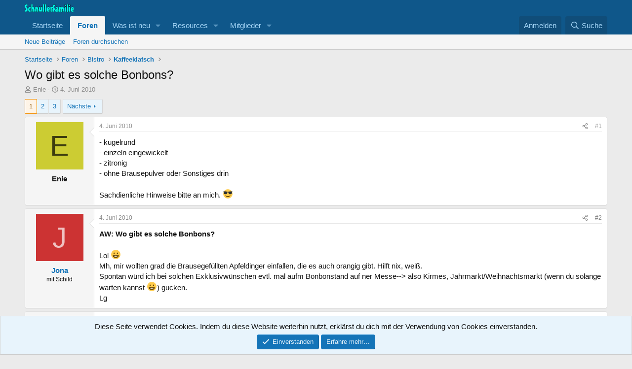

--- FILE ---
content_type: text/html; charset=utf-8
request_url: https://www.schnullerfamilie.de/threads/wo-gibt-es-solche-bonbons.184713/
body_size: 18209
content:
<!DOCTYPE html>
<html id="XF" lang="de-DE" dir="LTR"
	data-xf="2.3"
	data-app="public"
	
	
	data-template="thread_view"
	data-container-key="node-29"
	data-content-key="thread-184713"
	data-logged-in="false"
	data-cookie-prefix="sf2_"
	data-csrf="1768732950,1af358c18dd67ce91b5d38636e708d28"
	class="has-no-js template-thread_view"
	>
<head>
	
	
	

	<meta charset="utf-8" />
	<title>Wo gibt es solche Bonbons? | Schnullerfamilie</title>
	<link rel="manifest" href="/webmanifest.php">

	<meta http-equiv="X-UA-Compatible" content="IE=Edge" />
	<meta name="viewport" content="width=device-width, initial-scale=1, viewport-fit=cover">

	
		
			
				<meta name="theme-color" media="(prefers-color-scheme: light)" content="#0f578a" />
				<meta name="theme-color" media="(prefers-color-scheme: dark)" content="#0a1c29" />
			
		
	

	<meta name="apple-mobile-web-app-title" content="SF">
	
		<link rel="apple-touch-icon" href="/data/assets/logo/schnullerfamilie-192-192.png">
		

	
		
		<meta name="description" content="- kugelrund
- einzeln eingewickelt
- zitronig
- ohne Brausepulver oder Sonstiges drin

Sachdienliche Hinweise bitte an mich. :cool:" />
		<meta property="og:description" content="- kugelrund
- einzeln eingewickelt
- zitronig
- ohne Brausepulver oder Sonstiges drin

Sachdienliche Hinweise bitte an mich. :cool:" />
		<meta property="twitter:description" content="- kugelrund
- einzeln eingewickelt
- zitronig
- ohne Brausepulver oder Sonstiges drin

Sachdienliche Hinweise bitte an mich. :cool:" />
	
	
		<meta property="og:url" content="https://www.schnullerfamilie.de/threads/wo-gibt-es-solche-bonbons.184713/" />
	
		<link rel="canonical" href="https://www.schnullerfamilie.de/threads/wo-gibt-es-solche-bonbons.184713/" />
	
		<link rel="next" href="/threads/wo-gibt-es-solche-bonbons.184713/page-2" />
	

	
		
	
	
	<meta property="og:site_name" content="Schnullerfamilie" />


	
	
		
	
	
	<meta property="og:type" content="website" />


	
	
		
	
	
	
		<meta property="og:title" content="Wo gibt es solche Bonbons?" />
		<meta property="twitter:title" content="Wo gibt es solche Bonbons?" />
	


	
	
	
	

	
	
	
		
	
	

	<link rel="stylesheet" href="/css.php?css=public%3Anormalize.css%2Cpublic%3Afa.css%2Cpublic%3Avariations.less%2Cpublic%3Acore.less%2Cpublic%3Aapp.less&amp;s=1&amp;l=2&amp;d=1764193952&amp;k=f30a1e08848aed9c21c0ff13bde5e128a70cc286" />

	<link rel="stylesheet" href="/css.php?css=public%3Amessage.less%2Cpublic%3Anotices.less%2Cpublic%3Ashare_controls.less%2Cpublic%3Aextra.less&amp;s=1&amp;l=2&amp;d=1764193952&amp;k=0146e355fe380562415176929ebf828ee2f75bc2" />


	
		<script src="/js/xf/preamble.min.js?_v=e275d765"></script>
	

	
	<script src="/js/vendor/vendor-compiled.js?_v=e275d765" defer></script>
	<script src="/js/xf/core-compiled.js?_v=e275d765" defer></script>

	<script>
		window.addEventListener('DOMContentLoaded', function() {
			XF.extendObject(true, XF.config, {
				// 
				userId: 0,
				enablePush: true,
				pushAppServerKey: 'BKFDvUfPcLzgZDSl_kTXpDLDwwIEPls-hSJW9hjI8s1DnmFAxb9FNj0R4cAvQQMOQQCkUniaCHlpVGOhqZNBbiE',
				url: {
					fullBase: 'https://www.schnullerfamilie.de/',
					basePath: '/',
					css: '/css.php?css=__SENTINEL__&s=1&l=2&d=1764193952',
					js: '/js/__SENTINEL__?_v=e275d765',
					icon: '/data/local/icons/__VARIANT__.svg?v=1764194255#__NAME__',
					iconInline: '/styles/fa/__VARIANT__/__NAME__.svg?v=5.15.3',
					keepAlive: '/login/keep-alive'
				},
				cookie: {
					path: '/',
					domain: '',
					prefix: 'sf2_',
					secure: true,
					consentMode: 'simple',
					consented: ["optional","_third_party"]
				},
				cacheKey: 'f3ed7234243583f554e27d349fe769c5',
				csrf: '1768732950,1af358c18dd67ce91b5d38636e708d28',
				js: {},
				fullJs: false,
				css: {"public:message.less":true,"public:notices.less":true,"public:share_controls.less":true,"public:extra.less":true},
				time: {
					now: 1768732950,
					today: 1768690800,
					todayDow: 0,
					tomorrow: 1768777200,
					yesterday: 1768604400,
					week: 1768172400,
					month: 1767222000,
					year: 1767222000
				},
				style: {
					light: 'default',
					dark: 'alternate',
					defaultColorScheme: 'light'
				},
				borderSizeFeature: '3px',
				fontAwesomeWeight: 'r',
				enableRtnProtect: true,
				
				enableFormSubmitSticky: true,
				imageOptimization: '0',
				imageOptimizationQuality: 0.85,
				uploadMaxFilesize: 10485760,
				uploadMaxWidth: 0,
				uploadMaxHeight: 0,
				allowedVideoExtensions: ["m4v","mov","mp4","mp4v","mpeg","mpg","ogv","webm"],
				allowedAudioExtensions: ["mp3","opus","ogg","wav"],
				shortcodeToEmoji: true,
				visitorCounts: {
					conversations_unread: '0',
					alerts_unviewed: '0',
					total_unread: '0',
					title_count: true,
					icon_indicator: true
				},
				jsMt: {"xf\/action.js":"2db05564","xf\/embed.js":"2db05564","xf\/form.js":"2db05564","xf\/structure.js":"2db05564","xf\/tooltip.js":"2db05564"},
				jsState: {},
				publicMetadataLogoUrl: '',
				publicPushBadgeUrl: 'https://www.schnullerfamilie.de/styles/default/xenforo/bell.png'
			});

			XF.extendObject(XF.phrases, {
				// 
				date_x_at_time_y:     "{date} um {time}",
				day_x_at_time_y:      "{day} um {time}",
				yesterday_at_x:       "Gestern um {time}",
				x_minutes_ago:        "Vor {minutes} Minuten",
				one_minute_ago:       "vor 1 Minute",
				a_moment_ago:         "Gerade eben",
				today_at_x:           "Heute um {time}",
				in_a_moment:          "In einem Augenblick",
				in_a_minute:          "In einer Minute",
				in_x_minutes:         "In {minutes} Minuten",
				later_today_at_x:     "Später heute um {time}",
				tomorrow_at_x:        "Morgen um {time}",
				short_date_x_minutes: "{minutes}m",
				short_date_x_hours:   "{hours}h",
				short_date_x_days:    "{days}d",

				day0: "Sonntag",
				day1: "Montag",
				day2: "Dienstag",
				day3: "Mittwoch",
				day4: "Donnerstag",
				day5: "Freitag",
				day6: "Samstag",

				dayShort0: "So",
				dayShort1: "Mo",
				dayShort2: "Di",
				dayShort3: "Mi",
				dayShort4: "Do",
				dayShort5: "Fr",
				dayShort6: "Sa",

				month0: "Januar",
				month1: "Februar",
				month2: "März",
				month3: "April",
				month4: "Mai",
				month5: "Juni",
				month6: "Juli",
				month7: "August",
				month8: "September",
				month9: "Oktober",
				month10: "November",
				month11: "Dezember",

				active_user_changed_reload_page: "Der aktive Benutzer hat sich geändert. Lade die Seite für die neueste Version neu.",
				server_did_not_respond_in_time_try_again: "Der Server hat nicht rechtzeitig geantwortet. Bitte versuche es erneut.",
				oops_we_ran_into_some_problems: "Oops! Wir sind auf einige Probleme gestoßen.",
				oops_we_ran_into_some_problems_more_details_console: "Oops! Wir sind auf einige Probleme gestoßen. Bitte versuche es später noch einmal. Weitere Fehlerdetails findest du in der Browserkonsole.",
				file_too_large_to_upload: "Die Datei ist zu groß, um hochgeladen zu werden.",
				uploaded_file_is_too_large_for_server_to_process: "Die hochgeladene Datei ist zu groß, als dass der Server sie verarbeiten könnte.",
				files_being_uploaded_are_you_sure: "Die Dateien werden noch immer hochgeladen. Bist du sicher, dass du dieses Formular abschicken möchtest?",
				attach: "Dateien anhängen",
				rich_text_box: "Rich-Text-Box",
				close: "Schließen",
				link_copied_to_clipboard: "Link in die Zwischenablage kopiert.",
				text_copied_to_clipboard: "Text, der in die Zwischenablage kopiert wird.",
				loading: "Laden…",
				you_have_exceeded_maximum_number_of_selectable_items: "You have exceeded the maximum number of selectable items.",

				processing: "Verarbeitung",
				'processing...': "Verarbeitung…",

				showing_x_of_y_items: "Anzeigen von {count} von {total} Artikeln",
				showing_all_items: "Alle Artikel anzeigen",
				no_items_to_display: "Keine anzuzeigenden Artikel",

				number_button_up: "Increase",
				number_button_down: "Decrease",

				push_enable_notification_title: "Push notifications enabled successfully at Schnullerfamilie",
				push_enable_notification_body: "Thank you for enabling push notifications!",

				pull_down_to_refresh: "Pull down to refresh",
				release_to_refresh: "Release to refresh",
				refreshing: "Refreshing…"
			});
		});
	</script>

	


	

		<!-- Matomo -->
<script>
  var _paq = window._paq = window._paq || [];
  /* tracker methods like "setCustomDimension" should be called before "trackPageView" */
  _paq.push(['trackPageView']);
  _paq.push(['enableLinkTracking']);
  (function() {
    var u="//www.mo.schnullerfamilie.de/matomo/";
    _paq.push(['setTrackerUrl', u+'matomo.php']);
    _paq.push(['setSiteId', '1']);
    var d=document, g=d.createElement('script'), s=d.getElementsByTagName('script')[0];
    g.async=true; g.src=u+'matomo.js'; s.parentNode.insertBefore(g,s);
  })();
</script>
<!-- End Matomo Code -->

	<script async src="https://www.googletagmanager.com/gtag/js?id=UA-450157-1"></script>
	<script>
		window.dataLayer = window.dataLayer || [];
		function gtag(){dataLayer.push(arguments);}
		gtag('js', new Date());
		gtag('config', 'UA-450157-1', {
			// 
			
			
				'anonymize_ip': true,
			
		});
	</script>


</head>
<body data-template="thread_view">

<div class="p-pageWrapper" id="top">

	

	<header class="p-header" id="header">
		<div class="p-header-inner">
			<div class="p-header-content">
				<div class="p-header-logo p-header-logo--image">
					<a href="https://www.schnullerfamilie.de/">
						

	

	
		
		

		
	
		
		

		
	

	

	<picture data-variations="{&quot;default&quot;:{&quot;1&quot;:&quot;\/data\/assets\/logo\/schnullerfamilie-elternforum-LOGO-WEISS-220.png&quot;,&quot;2&quot;:&quot;\/data\/assets\/logo\/schnullerfamilie-elternforum-LOGO-WEISS-440.png&quot;},&quot;alternate&quot;:{&quot;1&quot;:&quot;\/data\/assets\/logo\/schnullerfamilie-elternforum-LOGO-WEISS-220.png&quot;,&quot;2&quot;:&quot;\/data\/assets\/logo\/schnullerfamilie-elternforum-LOGO-WEISS-440.png&quot;}}">
		
		
		

		
			
			
			

			
		

		<img src="/data/assets/logo/schnullerfamilie-elternforum-LOGO-WEISS-220.png" srcset="/data/assets/logo/schnullerfamilie-elternforum-LOGO-WEISS-440.png 2x" width="100" height="36" alt="Schnullerfamilie" />
	</picture>


					</a>
				</div>

				
			</div>
		</div>
	</header>

	
	

	
		<div class="p-navSticky p-navSticky--primary" data-xf-init="sticky-header">
			
		<nav class="p-nav">
			<div class="p-nav-inner">
				<button type="button" class="button button--plain p-nav-menuTrigger" data-xf-click="off-canvas" data-menu=".js-headerOffCanvasMenu" tabindex="0" aria-label="Menü"><span class="button-text">
					<i aria-hidden="true"></i>
				</span></button>

				<div class="p-nav-smallLogo">
					<a href="https://www.schnullerfamilie.de/">
						

	

	
		
		

		
	
		
		

		
	

	

	<picture data-variations="{&quot;default&quot;:{&quot;1&quot;:&quot;\/data\/assets\/logo\/schnullerfamilie-elternforum-LOGO-WEISS-220.png&quot;,&quot;2&quot;:null},&quot;alternate&quot;:{&quot;1&quot;:&quot;\/data\/assets\/logo\/schnullerfamilie-elternforum-LOGO-WEISS-220.png&quot;,&quot;2&quot;:null}}">
		
		
		

		
			
			
			

			
		

		<img src="/data/assets/logo/schnullerfamilie-elternforum-LOGO-WEISS-220.png"  width="100" height="36" alt="Schnullerfamilie" />
	</picture>


					</a>
				</div>

				<div class="p-nav-scroller hScroller" data-xf-init="h-scroller" data-auto-scroll=".p-navEl.is-selected">
					<div class="hScroller-scroll">
						<ul class="p-nav-list js-offCanvasNavSource">
							
								<li>
									
	<div class="p-navEl " >
	

		
	
	<a href="https://www.schnullerfamilie.de/"
	class="p-navEl-link "
	
	data-xf-key="1"
	data-nav-id="home">Startseite</a>


		

		
	
	</div>

								</li>
							
								<li>
									
	<div class="p-navEl is-selected" data-has-children="true">
	

		
	
	<a href="/"
	class="p-navEl-link p-navEl-link--splitMenu "
	
	
	data-nav-id="forums">Foren</a>


		<a data-xf-key="2"
			data-xf-click="menu"
			data-menu-pos-ref="< .p-navEl"
			class="p-navEl-splitTrigger"
			role="button"
			tabindex="0"
			aria-label="Toggle erweitert"
			aria-expanded="false"
			aria-haspopup="true"></a>

		
	
		<div class="menu menu--structural" data-menu="menu" aria-hidden="true">
			<div class="menu-content">
				
					
	
	
	<a href="/whats-new/posts/"
	class="menu-linkRow u-indentDepth0 js-offCanvasCopy "
	
	
	data-nav-id="newPosts">Neue Beiträge</a>

	

				
					
	
	
	<a href="/search/?type=post"
	class="menu-linkRow u-indentDepth0 js-offCanvasCopy "
	
	
	data-nav-id="searchForums">Foren durchsuchen</a>

	

				
			</div>
		</div>
	
	</div>

								</li>
							
								<li>
									
	<div class="p-navEl " data-has-children="true">
	

		
	
	<a href="/whats-new/"
	class="p-navEl-link p-navEl-link--splitMenu "
	
	
	data-nav-id="whatsNew">Was ist neu</a>


		<a data-xf-key="3"
			data-xf-click="menu"
			data-menu-pos-ref="< .p-navEl"
			class="p-navEl-splitTrigger"
			role="button"
			tabindex="0"
			aria-label="Toggle erweitert"
			aria-expanded="false"
			aria-haspopup="true"></a>

		
	
		<div class="menu menu--structural" data-menu="menu" aria-hidden="true">
			<div class="menu-content">
				
					
	
	
	<a href="/featured/"
	class="menu-linkRow u-indentDepth0 js-offCanvasCopy "
	
	
	data-nav-id="featured">Featured content</a>

	

				
					
	
	
	<a href="/whats-new/posts/"
	class="menu-linkRow u-indentDepth0 js-offCanvasCopy "
	 rel="nofollow"
	
	data-nav-id="whatsNewPosts">Neue Beiträge</a>

	

				
					
	
	
	<a href="/whats-new/resources/"
	class="menu-linkRow u-indentDepth0 js-offCanvasCopy "
	 rel="nofollow"
	
	data-nav-id="xfrmNewResources">New resources</a>

	

				
			</div>
		</div>
	
	</div>

								</li>
							
								<li>
									
	<div class="p-navEl " data-has-children="true">
	

		
	
	<a href="/resources/"
	class="p-navEl-link p-navEl-link--splitMenu "
	
	
	data-nav-id="xfrm">Resources</a>


		<a data-xf-key="4"
			data-xf-click="menu"
			data-menu-pos-ref="< .p-navEl"
			class="p-navEl-splitTrigger"
			role="button"
			tabindex="0"
			aria-label="Toggle erweitert"
			aria-expanded="false"
			aria-haspopup="true"></a>

		
	
		<div class="menu menu--structural" data-menu="menu" aria-hidden="true">
			<div class="menu-content">
				
					
	
	
	<a href="/resources/latest-reviews"
	class="menu-linkRow u-indentDepth0 js-offCanvasCopy "
	
	
	data-nav-id="xfrmLatestReviews">Latest reviews</a>

	

				
					
	
	
	<a href="/search/?type=resource"
	class="menu-linkRow u-indentDepth0 js-offCanvasCopy "
	
	
	data-nav-id="xfrmSearchResources">Search resources</a>

	

				
			</div>
		</div>
	
	</div>

								</li>
							
								<li>
									
	<div class="p-navEl " data-has-children="true">
	

		
	
	<a href="/members/"
	class="p-navEl-link p-navEl-link--splitMenu "
	
	
	data-nav-id="members">Mitglieder</a>


		<a data-xf-key="5"
			data-xf-click="menu"
			data-menu-pos-ref="< .p-navEl"
			class="p-navEl-splitTrigger"
			role="button"
			tabindex="0"
			aria-label="Toggle erweitert"
			aria-expanded="false"
			aria-haspopup="true"></a>

		
	
		<div class="menu menu--structural" data-menu="menu" aria-hidden="true">
			<div class="menu-content">
				
					
	
	
	<a href="/online/"
	class="menu-linkRow u-indentDepth0 js-offCanvasCopy "
	
	
	data-nav-id="currentVisitors">Aktuelle Besucher</a>

	

				
			</div>
		</div>
	
	</div>

								</li>
							
						</ul>
					</div>
				</div>

				<div class="p-nav-opposite">
					<div class="p-navgroup p-account p-navgroup--guest">
						
							<a href="/login/" class="p-navgroup-link p-navgroup-link--textual p-navgroup-link--logIn"
								data-xf-click="overlay" data-follow-redirects="on">
								<span class="p-navgroup-linkText">Anmelden</span>
							</a>
							
						
					</div>

					<div class="p-navgroup p-discovery">
						<a href="/whats-new/"
							class="p-navgroup-link p-navgroup-link--iconic p-navgroup-link--whatsnew"
							aria-label="Was ist neu"
							title="Was ist neu">
							<i aria-hidden="true"></i>
							<span class="p-navgroup-linkText">Was ist neu</span>
						</a>

						
							<a href="/search/"
								class="p-navgroup-link p-navgroup-link--iconic p-navgroup-link--search"
								data-xf-click="menu"
								data-xf-key="/"
								aria-label="Suche"
								aria-expanded="false"
								aria-haspopup="true"
								title="Suche">
								<i aria-hidden="true"></i>
								<span class="p-navgroup-linkText">Suche</span>
							</a>
							<div class="menu menu--structural menu--wide" data-menu="menu" aria-hidden="true">
								<form action="/search/search" method="post"
									class="menu-content"
									data-xf-init="quick-search">

									<h3 class="menu-header">Suche</h3>
									
									<div class="menu-row">
										
											<div class="inputGroup inputGroup--joined">
												<input type="text" class="input" name="keywords" data-acurl="/search/auto-complete" placeholder="Suche…" aria-label="Suche" data-menu-autofocus="true" />
												
			<select name="constraints" class="js-quickSearch-constraint input" aria-label="Suchen in">
				<option value="">Überall</option>
<option value="{&quot;search_type&quot;:&quot;post&quot;}">Themen</option>
<option value="{&quot;search_type&quot;:&quot;post&quot;,&quot;c&quot;:{&quot;nodes&quot;:[29],&quot;child_nodes&quot;:1}}">Dieses Forum</option>
<option value="{&quot;search_type&quot;:&quot;post&quot;,&quot;c&quot;:{&quot;thread&quot;:184713}}">Dieses Thema</option>

			</select>
		
											</div>
										
									</div>

									
									<div class="menu-row">
										<label class="iconic"><input type="checkbox"  name="c[title_only]" value="1" /><i aria-hidden="true"></i><span class="iconic-label">Nur Titel durchsuchen

													
													<span tabindex="0" role="button"
														data-xf-init="tooltip" data-trigger="hover focus click" title="Tags will also be searched in content where tags are supported">

														<i class="fa--xf far fa-question-circle  u-muted u-smaller"><svg xmlns="http://www.w3.org/2000/svg" role="img" ><title>Anmerkung</title><use href="/data/local/icons/regular.svg?v=1764194255#question-circle"></use></svg></i>
													</span></span></label>

									</div>
									
									<div class="menu-row">
										<div class="inputGroup">
											<span class="inputGroup-text" id="ctrl_search_menu_by_member">Von:</span>
											<input type="text" class="input" name="c[users]" data-xf-init="auto-complete" placeholder="Mitglied" aria-labelledby="ctrl_search_menu_by_member" />
										</div>
									</div>
									<div class="menu-footer">
									<span class="menu-footer-controls">
										<button type="submit" class="button button--icon button--icon--search button--primary"><i class="fa--xf far fa-search "><svg xmlns="http://www.w3.org/2000/svg" role="img" aria-hidden="true" ><use href="/data/local/icons/regular.svg?v=1764194255#search"></use></svg></i><span class="button-text">Suche</span></button>
										<button type="submit" class="button " name="from_search_menu"><span class="button-text">Erweiterte Suche…</span></button>
									</span>
									</div>

									<input type="hidden" name="_xfToken" value="1768732950,1af358c18dd67ce91b5d38636e708d28" />
								</form>
							</div>
						
					</div>
				</div>
			</div>
		</nav>
	
		</div>
		
		
			<div class="p-sectionLinks">
				<div class="p-sectionLinks-inner hScroller" data-xf-init="h-scroller">
					<div class="hScroller-scroll">
						<ul class="p-sectionLinks-list">
							
								<li>
									
	<div class="p-navEl " >
	

		
	
	<a href="/whats-new/posts/"
	class="p-navEl-link "
	
	data-xf-key="alt+1"
	data-nav-id="newPosts">Neue Beiträge</a>


		

		
	
	</div>

								</li>
							
								<li>
									
	<div class="p-navEl " >
	

		
	
	<a href="/search/?type=post"
	class="p-navEl-link "
	
	data-xf-key="alt+2"
	data-nav-id="searchForums">Foren durchsuchen</a>


		

		
	
	</div>

								</li>
							
						</ul>
					</div>
				</div>
			</div>
			
	
		

	<div class="offCanvasMenu offCanvasMenu--nav js-headerOffCanvasMenu" data-menu="menu" aria-hidden="true" data-ocm-builder="navigation">
		<div class="offCanvasMenu-backdrop" data-menu-close="true"></div>
		<div class="offCanvasMenu-content">
			<div class="offCanvasMenu-header">
				Menü
				<a class="offCanvasMenu-closer" data-menu-close="true" role="button" tabindex="0" aria-label="Schließen"></a>
			</div>
			
				<div class="p-offCanvasRegisterLink">
					<div class="offCanvasMenu-linkHolder">
						<a href="/login/" class="offCanvasMenu-link" data-xf-click="overlay" data-menu-close="true">
							Anmelden
						</a>
					</div>
					<hr class="offCanvasMenu-separator" />
					
				</div>
			
			<div class="js-offCanvasNavTarget"></div>
			<div class="offCanvasMenu-installBanner js-installPromptContainer" style="display: none;" data-xf-init="install-prompt">
				<div class="offCanvasMenu-installBanner-header">Install the app</div>
				<button type="button" class="button js-installPromptButton"><span class="button-text">Installieren</span></button>
				<template class="js-installTemplateIOS">
					<div class="js-installTemplateContent">
						<div class="overlay-title">How to install the app on iOS</div>
						<div class="block-body">
							<div class="block-row">
								<p>
									Follow along with the video below to see how to install our site as a web app on your home screen.
								</p>
								<p style="text-align: center">
									<video src="/styles/default/xenforo/add_to_home.mp4"
										width="280" height="480" autoplay loop muted playsinline></video>
								</p>
								<p>
									<small><strong>Anmerkung:</strong> This feature may not be available in some browsers.</small>
								</p>
							</div>
						</div>
					</div>
				</template>
			</div>
		</div>
	</div>

	<div class="p-body">
		<div class="p-body-inner">
			<!--XF:EXTRA_OUTPUT-->

			

			

			
			
	
		<ul class="p-breadcrumbs "
			itemscope itemtype="https://schema.org/BreadcrumbList">
			
				

				
				

				
					
					
	<li itemprop="itemListElement" itemscope itemtype="https://schema.org/ListItem">
		<a href="https://www.schnullerfamilie.de/" itemprop="item">
			<span itemprop="name">Startseite</span>
		</a>
		<meta itemprop="position" content="1" />
	</li>

				

				
					
					
	<li itemprop="itemListElement" itemscope itemtype="https://schema.org/ListItem">
		<a href="/" itemprop="item">
			<span itemprop="name">Foren</span>
		</a>
		<meta itemprop="position" content="2" />
	</li>

				
				
					
					
	<li itemprop="itemListElement" itemscope itemtype="https://schema.org/ListItem">
		<a href="/categories/bistro.157/" itemprop="item">
			<span itemprop="name">Bistro</span>
		</a>
		<meta itemprop="position" content="3" />
	</li>

				
					
					
	<li itemprop="itemListElement" itemscope itemtype="https://schema.org/ListItem">
		<a href="/forums/kaffeeklatsch.29/" itemprop="item">
			<span itemprop="name">Kaffeeklatsch</span>
		</a>
		<meta itemprop="position" content="4" />
	</li>

				
			
		</ul>
	

			

			
	<noscript class="js-jsWarning"><div class="blockMessage blockMessage--important blockMessage--iconic u-noJsOnly">JavaScript ist deaktiviert. Für eine bessere Darstellung aktiviere bitte JavaScript in deinem Browser, bevor du fortfährst.</div></noscript>

			
	<div class="blockMessage blockMessage--important blockMessage--iconic js-browserWarning" style="display: none">Du verwendest einen veralteten Browser. Es ist möglich, dass diese oder andere Websites nicht korrekt angezeigt werden.<br />Du solltest ein Upgrade durchführen oder ein <a href="https://www.google.com/chrome/browser/" target="_blank">alternativer Browser</a> verwenden.</div>


			
				<div class="p-body-header">
					
						
							<div class="p-title ">
								
									
										<h1 class="p-title-value">Wo gibt es solche Bonbons?</h1>
									
									
								
							</div>
						

						
							<div class="p-description">
	<ul class="listInline listInline--bullet">
		<li>
			<i class="fa--xf far fa-user "><svg xmlns="http://www.w3.org/2000/svg" role="img" ><title>Themenstarter</title><use href="/data/local/icons/regular.svg?v=1764194255#user"></use></svg></i>
			<span class="u-srOnly">Themenstarter</span>

			<span class="username  u-concealed" dir="auto" data-user-id="0">Enie</span>
		</li>
		<li>
			<i class="fa--xf far fa-clock "><svg xmlns="http://www.w3.org/2000/svg" role="img" ><title>Beginndatum</title><use href="/data/local/icons/regular.svg?v=1764194255#clock"></use></svg></i>
			<span class="u-srOnly">Beginndatum</span>

			<a href="/threads/wo-gibt-es-solche-bonbons.184713/" class="u-concealed"><time  class="u-dt" dir="auto" datetime="2010-06-04T15:51:56+0200" data-timestamp="1275659516" data-date="4. Juni 2010" data-time="15:51" data-short="Jun &#039;10" title="4. Juni 2010 um 15:51">4. Juni 2010</time></a>
		</li>
		
		
	</ul>
</div>
						
					
				</div>
			

			<div class="p-body-main  ">
				
				<div class="p-body-contentCol"></div>
				

				

				<div class="p-body-content">
					
					<div class="p-body-pageContent">










	
	
	
		
	
	
	


	
	
	
		
	
	
	


	
	
		
	
	
	


	
	



	












	

	
		
	



















<div class="block block--messages" data-xf-init="" data-type="post" data-href="/inline-mod/" data-search-target="*">

	<span class="u-anchorTarget" id="posts"></span>

	
		
	

	

	<div class="block-outer"><div class="block-outer-main"><nav class="pageNavWrapper pageNavWrapper--mixed ">



<div class="pageNav  ">
	

	<ul class="pageNav-main">
		

	
		<li class="pageNav-page pageNav-page--current "><a href="/threads/wo-gibt-es-solche-bonbons.184713/">1</a></li>
	


		

		
			

	
		<li class="pageNav-page pageNav-page--later"><a href="/threads/wo-gibt-es-solche-bonbons.184713/page-2">2</a></li>
	

		

		

		

	
		<li class="pageNav-page "><a href="/threads/wo-gibt-es-solche-bonbons.184713/page-3">3</a></li>
	

	</ul>

	
		<a href="/threads/wo-gibt-es-solche-bonbons.184713/page-2" class="pageNav-jump pageNav-jump--next">Nächste</a>
	
</div>

<div class="pageNavSimple">
	

	<a class="pageNavSimple-el pageNavSimple-el--current"
		data-xf-init="tooltip" title="Gehe zur Seite"
		data-xf-click="menu" role="button" tabindex="0" aria-expanded="false" aria-haspopup="true">
		1 von 3
	</a>
	

	<div class="menu menu--pageJump" data-menu="menu" aria-hidden="true">
		<div class="menu-content">
			<h4 class="menu-header">Gehe zur Seite</h4>
			<div class="menu-row" data-xf-init="page-jump" data-page-url="/threads/wo-gibt-es-solche-bonbons.184713/page-%page%">
				<div class="inputGroup inputGroup--numbers">
					<div class="inputGroup inputGroup--numbers inputNumber" data-xf-init="number-box"><input type="number" pattern="\d*" class="input input--number js-numberBoxTextInput input input--numberNarrow js-pageJumpPage" value="1"  min="1" max="3" step="1" required="required" data-menu-autofocus="true" /></div>
					<span class="inputGroup-text"><button type="button" class="button js-pageJumpGo"><span class="button-text">Weiter</span></button></span>
				</div>
			</div>
		</div>
	</div>


	
		<a href="/threads/wo-gibt-es-solche-bonbons.184713/page-2" class="pageNavSimple-el pageNavSimple-el--next">
			Nächste <i aria-hidden="true"></i>
		</a>
		<a href="/threads/wo-gibt-es-solche-bonbons.184713/page-3"
			class="pageNavSimple-el pageNavSimple-el--last"
			data-xf-init="tooltip" title="Letzte">
			<i aria-hidden="true"></i> <span class="u-srOnly">Letzte</span>
		</a>
	
</div>

</nav>



</div></div>

	

	
		
	<div class="block-outer js-threadStatusField"></div>

	

	<div class="block-container lbContainer"
		data-xf-init="lightbox select-to-quote"
		data-message-selector=".js-post"
		data-lb-id="thread-184713"
		data-lb-universal="1">

		<div class="block-body js-replyNewMessageContainer">
			
				

					

					
						

	
	

	

	
	<article class="message message--post js-post js-inlineModContainer  "
		data-author="Enie"
		data-content="post-2415906"
		id="js-post-2415906"
		>

		

		<span class="u-anchorTarget" id="post-2415906"></span>

		
			<div class="message-inner">
				
					<div class="message-cell message-cell--user">
						

	<section class="message-user"
		
		
		>

		

		<div class="message-avatar ">
			<div class="message-avatar-wrapper">
				<span class="avatar avatar--m avatar--default avatar--default--dynamic" data-user-id="0" style="background-color: #cccc33; color: #3d3d0f" title="Enie">
			<span class="avatar-u0-m" role="img" aria-label="Enie">E</span> 
		</span>
				
			</div>
		</div>
		<div class="message-userDetails">
			<h4 class="message-name"><span class="username " dir="auto" data-user-id="0">Enie</span></h4>
			
			
		</div>
		
		<span class="message-userArrow"></span>
	</section>

					</div>
				

				
					<div class="message-cell message-cell--main">
					
						<div class="message-main js-quickEditTarget">

							
								

	

	<header class="message-attribution message-attribution--split">
		<ul class="message-attribution-main listInline ">
			
			
			<li class="u-concealed">
				<a href="/threads/wo-gibt-es-solche-bonbons.184713/post-2415906" rel="nofollow" >
					<time  class="u-dt" dir="auto" datetime="2010-06-04T15:51:56+0200" data-timestamp="1275659516" data-date="4. Juni 2010" data-time="15:51" data-short="Jun &#039;10" title="4. Juni 2010 um 15:51">4. Juni 2010</time>
				</a>
			</li>
			
		</ul>

		<ul class="message-attribution-opposite message-attribution-opposite--list ">
			
			<li>
				<a href="/threads/wo-gibt-es-solche-bonbons.184713/post-2415906"
					class="message-attribution-gadget"
					data-xf-init="share-tooltip"
					data-href="/posts/2415906/share"
					aria-label="Teilen"
					rel="nofollow">
					<i class="fa--xf far fa-share-alt "><svg xmlns="http://www.w3.org/2000/svg" role="img" aria-hidden="true" ><use href="/data/local/icons/regular.svg?v=1764194255#share-alt"></use></svg></i>
				</a>
			</li>
			
				<li class="u-hidden js-embedCopy">
					
	<a href="javascript:"
		data-xf-init="copy-to-clipboard"
		data-copy-text="&lt;div class=&quot;js-xf-embed&quot; data-url=&quot;https://www.schnullerfamilie.de&quot; data-content=&quot;post-2415906&quot;&gt;&lt;/div&gt;&lt;script defer src=&quot;https://www.schnullerfamilie.de/js/xf/external_embed.js?_v=e275d765&quot;&gt;&lt;/script&gt;"
		data-success="Embed code HTML copied to clipboard."
		class="">
		<i class="fa--xf far fa-code "><svg xmlns="http://www.w3.org/2000/svg" role="img" aria-hidden="true" ><use href="/data/local/icons/regular.svg?v=1764194255#code"></use></svg></i>
	</a>

				</li>
			
			
			
				<li>
					<a href="/threads/wo-gibt-es-solche-bonbons.184713/post-2415906" rel="nofollow">
						#1
					</a>
				</li>
			
		</ul>
	</header>

							

							<div class="message-content js-messageContent">
							

								
									
	
	
	

								

								
									
	

	<div class="message-userContent lbContainer js-lbContainer "
		data-lb-id="post-2415906"
		data-lb-caption-desc="Enie &middot; 4. Juni 2010 um 15:51">

		
			

	
		
	

		

		<article class="message-body js-selectToQuote">
			
				
			

			<div >
				
					<div class="bbWrapper">- kugelrund<br />
- einzeln eingewickelt<br />
- zitronig<br />
- ohne Brausepulver oder Sonstiges drin<br />
<br />
Sachdienliche Hinweise bitte an mich. <img src="[data-uri]" class="smilie smilie--sprite smilie--sprite172" alt=":cool:" title="Cool    :cool:" loading="lazy" data-shortname=":cool:" /></div>
				
			</div>

			<div class="js-selectToQuoteEnd">&nbsp;</div>
			
				
			
		</article>

		
			

	
		
	

		

		
	</div>

								

								
									
	

	

								

								
									
	

								

							
							</div>

							
								
	

	<footer class="message-footer">
		

		

		<div class="reactionsBar js-reactionsList ">
			
		</div>

		<div class="js-historyTarget message-historyTarget toggleTarget" data-href="trigger-href"></div>
	</footer>

							
						</div>

					
					</div>
				
			</div>
		
	</article>

	
	

					

					

				

					

					
						

	
	

	

	
	<article class="message message--post js-post js-inlineModContainer  "
		data-author="Jona"
		data-content="post-2415918"
		id="js-post-2415918"
		itemscope itemtype="https://schema.org/Comment" itemid="https://www.schnullerfamilie.de/posts/2415918/">

		
			<meta itemprop="parentItem" itemscope itemid="https://www.schnullerfamilie.de/threads/wo-gibt-es-solche-bonbons.184713/" />
		

		<span class="u-anchorTarget" id="post-2415918"></span>

		
			<div class="message-inner">
				
					<div class="message-cell message-cell--user">
						

	<section class="message-user"
		itemprop="author"
		itemscope itemtype="https://schema.org/Person"
		itemid="https://www.schnullerfamilie.de/members/jona.11680/">

		
			<meta itemprop="url" content="https://www.schnullerfamilie.de/members/jona.11680/" />
		

		<div class="message-avatar ">
			<div class="message-avatar-wrapper">
				<a href="/members/jona.11680/" class="avatar avatar--m avatar--default avatar--default--dynamic" data-user-id="11680" data-xf-init="member-tooltip" style="background-color: #cc3333; color: #f0c2c2">
			<span class="avatar-u11680-m" role="img" aria-label="Jona">J</span> 
		</a>
				
			</div>
		</div>
		<div class="message-userDetails">
			<h4 class="message-name"><a href="/members/jona.11680/" class="username " dir="auto" data-user-id="11680" data-xf-init="member-tooltip"><span itemprop="name">Jona</span></a></h4>
			<h5 class="userTitle message-userTitle" dir="auto" itemprop="jobTitle">mit Schild</h5>
			
		</div>
		
			
			
		
		<span class="message-userArrow"></span>
	</section>

					</div>
				

				
					<div class="message-cell message-cell--main">
					
						<div class="message-main js-quickEditTarget">

							
								

	

	<header class="message-attribution message-attribution--split">
		<ul class="message-attribution-main listInline ">
			
			
			<li class="u-concealed">
				<a href="/threads/wo-gibt-es-solche-bonbons.184713/post-2415918" rel="nofollow" itemprop="url">
					<time  class="u-dt" dir="auto" datetime="2010-06-04T16:37:07+0200" data-timestamp="1275662227" data-date="4. Juni 2010" data-time="16:37" data-short="Jun &#039;10" title="4. Juni 2010 um 16:37" itemprop="datePublished">4. Juni 2010</time>
				</a>
			</li>
			
		</ul>

		<ul class="message-attribution-opposite message-attribution-opposite--list ">
			
			<li>
				<a href="/threads/wo-gibt-es-solche-bonbons.184713/post-2415918"
					class="message-attribution-gadget"
					data-xf-init="share-tooltip"
					data-href="/posts/2415918/share"
					aria-label="Teilen"
					rel="nofollow">
					<i class="fa--xf far fa-share-alt "><svg xmlns="http://www.w3.org/2000/svg" role="img" aria-hidden="true" ><use href="/data/local/icons/regular.svg?v=1764194255#share-alt"></use></svg></i>
				</a>
			</li>
			
				<li class="u-hidden js-embedCopy">
					
	<a href="javascript:"
		data-xf-init="copy-to-clipboard"
		data-copy-text="&lt;div class=&quot;js-xf-embed&quot; data-url=&quot;https://www.schnullerfamilie.de&quot; data-content=&quot;post-2415918&quot;&gt;&lt;/div&gt;&lt;script defer src=&quot;https://www.schnullerfamilie.de/js/xf/external_embed.js?_v=e275d765&quot;&gt;&lt;/script&gt;"
		data-success="Embed code HTML copied to clipboard."
		class="">
		<i class="fa--xf far fa-code "><svg xmlns="http://www.w3.org/2000/svg" role="img" aria-hidden="true" ><use href="/data/local/icons/regular.svg?v=1764194255#code"></use></svg></i>
	</a>

				</li>
			
			
			
				<li>
					<a href="/threads/wo-gibt-es-solche-bonbons.184713/post-2415918" rel="nofollow">
						#2
					</a>
				</li>
			
		</ul>
	</header>

							

							<div class="message-content js-messageContent">
							

								
									
	
	
	

								

								
									
	

	<div class="message-userContent lbContainer js-lbContainer "
		data-lb-id="post-2415918"
		data-lb-caption-desc="Jona &middot; 4. Juni 2010 um 16:37">

		

		<article class="message-body js-selectToQuote">
			
				
			

			<div itemprop="text">
				
					<div class="bbWrapper"><b>AW: Wo gibt es solche Bonbons?</b><br />
<br />
Lol <img src="[data-uri]" class="smilie smilie--sprite smilie--sprite192" alt=":D" title="Smile Happy    :D" loading="lazy" data-shortname=":D" /><br />
Mh, mir wollten grad die Brausegefüllten Apfeldinger einfallen, die es auch orangig gibt. Hilft nix, weiß.<br />
Spontan würd ich bei solchen Exklusivwünschen evtl. mal aufm Bonbonstand auf ner Messe--&gt; also Kirmes, Jahrmarkt/Weihnachtsmarkt (wenn du solange warten kannst <img src="[data-uri]" class="smilie smilie--sprite smilie--sprite192" alt=":D" title="Smile Happy    :D" loading="lazy" data-shortname=":D" />) gucken.<br />
Lg</div>
				
			</div>

			<div class="js-selectToQuoteEnd">&nbsp;</div>
			
				
			
		</article>

		

		
	</div>

								

								
									
	

	

								

								
									
	

								

							
							</div>

							
								
	

	<footer class="message-footer">
		
			<div class="message-microdata" itemprop="interactionStatistic" itemtype="https://schema.org/InteractionCounter" itemscope>
				<meta itemprop="userInteractionCount" content="0" />
				<meta itemprop="interactionType" content="https://schema.org/LikeAction" />
			</div>
		

		

		<div class="reactionsBar js-reactionsList ">
			
		</div>

		<div class="js-historyTarget message-historyTarget toggleTarget" data-href="trigger-href"></div>
	</footer>

							
						</div>

					
					</div>
				
			</div>
		
	</article>

	
	

					

					

				

					

					
						

	
	

	

	
	<article class="message message--post js-post js-inlineModContainer  "
		data-author="kieselchen"
		data-content="post-2415933"
		id="js-post-2415933"
		itemscope itemtype="https://schema.org/Comment" itemid="https://www.schnullerfamilie.de/posts/2415933/">

		
			<meta itemprop="parentItem" itemscope itemid="https://www.schnullerfamilie.de/threads/wo-gibt-es-solche-bonbons.184713/" />
		

		<span class="u-anchorTarget" id="post-2415933"></span>

		
			<div class="message-inner">
				
					<div class="message-cell message-cell--user">
						

	<section class="message-user"
		itemprop="author"
		itemscope itemtype="https://schema.org/Person"
		itemid="https://www.schnullerfamilie.de/members/kieselchen.2402/">

		
			<meta itemprop="url" content="https://www.schnullerfamilie.de/members/kieselchen.2402/" />
		

		<div class="message-avatar ">
			<div class="message-avatar-wrapper">
				<a href="/members/kieselchen.2402/" class="avatar avatar--m" data-user-id="2402" data-xf-init="member-tooltip">
			<img src="/data/avatars/m/2/2402.jpg?1463516943"  alt="kieselchen" class="avatar-u2402-m" width="96" height="96" loading="lazy" itemprop="image" /> 
		</a>
				
			</div>
		</div>
		<div class="message-userDetails">
			<h4 class="message-name"><a href="/members/kieselchen.2402/" class="username " dir="auto" data-user-id="2402" data-xf-init="member-tooltip"><span itemprop="name">kieselchen</span></a></h4>
			<h5 class="userTitle message-userTitle" dir="auto" itemprop="jobTitle">Edelsteinchen</h5>
			
		</div>
		
			
			
		
		<span class="message-userArrow"></span>
	</section>

					</div>
				

				
					<div class="message-cell message-cell--main">
					
						<div class="message-main js-quickEditTarget">

							
								

	

	<header class="message-attribution message-attribution--split">
		<ul class="message-attribution-main listInline ">
			
			
			<li class="u-concealed">
				<a href="/threads/wo-gibt-es-solche-bonbons.184713/post-2415933" rel="nofollow" itemprop="url">
					<time  class="u-dt" dir="auto" datetime="2010-06-04T17:09:12+0200" data-timestamp="1275664152" data-date="4. Juni 2010" data-time="17:09" data-short="Jun &#039;10" title="4. Juni 2010 um 17:09" itemprop="datePublished">4. Juni 2010</time>
				</a>
			</li>
			
		</ul>

		<ul class="message-attribution-opposite message-attribution-opposite--list ">
			
			<li>
				<a href="/threads/wo-gibt-es-solche-bonbons.184713/post-2415933"
					class="message-attribution-gadget"
					data-xf-init="share-tooltip"
					data-href="/posts/2415933/share"
					aria-label="Teilen"
					rel="nofollow">
					<i class="fa--xf far fa-share-alt "><svg xmlns="http://www.w3.org/2000/svg" role="img" aria-hidden="true" ><use href="/data/local/icons/regular.svg?v=1764194255#share-alt"></use></svg></i>
				</a>
			</li>
			
				<li class="u-hidden js-embedCopy">
					
	<a href="javascript:"
		data-xf-init="copy-to-clipboard"
		data-copy-text="&lt;div class=&quot;js-xf-embed&quot; data-url=&quot;https://www.schnullerfamilie.de&quot; data-content=&quot;post-2415933&quot;&gt;&lt;/div&gt;&lt;script defer src=&quot;https://www.schnullerfamilie.de/js/xf/external_embed.js?_v=e275d765&quot;&gt;&lt;/script&gt;"
		data-success="Embed code HTML copied to clipboard."
		class="">
		<i class="fa--xf far fa-code "><svg xmlns="http://www.w3.org/2000/svg" role="img" aria-hidden="true" ><use href="/data/local/icons/regular.svg?v=1764194255#code"></use></svg></i>
	</a>

				</li>
			
			
			
				<li>
					<a href="/threads/wo-gibt-es-solche-bonbons.184713/post-2415933" rel="nofollow">
						#3
					</a>
				</li>
			
		</ul>
	</header>

							

							<div class="message-content js-messageContent">
							

								
									
	
	
	

								

								
									
	

	<div class="message-userContent lbContainer js-lbContainer "
		data-lb-id="post-2415933"
		data-lb-caption-desc="kieselchen &middot; 4. Juni 2010 um 17:09">

		

		<article class="message-body js-selectToQuote">
			
				
			

			<div itemprop="text">
				
					<div class="bbWrapper"><b>AW: Wo gibt es solche Bonbons?</b><br />
<br />
<img src="/data/smiley/a07 gif.gif"  class="smilie" loading="lazy" alt=":hahaha:" title="HahaHa    :hahaha:" data-shortname=":hahaha:" />  wie cool... hört sich nach nem ZuckerJunkie an <img src="/data/smiley/e020.gif"  class="smilie" loading="lazy" alt=":zwinker:" title="Zwinker    :zwinker:" data-shortname=":zwinker:" /><br />
<br />
aber sachdienliche Hinweise hab ich spontan nicht...<br />
<br />
*findswitzig*<br />
<br />
<br />
.</div>
				
			</div>

			<div class="js-selectToQuoteEnd">&nbsp;</div>
			
				
			
		</article>

		

		
	</div>

								

								
									
	

	

								

								
									
	

								

							
							</div>

							
								
	

	<footer class="message-footer">
		
			<div class="message-microdata" itemprop="interactionStatistic" itemtype="https://schema.org/InteractionCounter" itemscope>
				<meta itemprop="userInteractionCount" content="0" />
				<meta itemprop="interactionType" content="https://schema.org/LikeAction" />
			</div>
		

		

		<div class="reactionsBar js-reactionsList ">
			
		</div>

		<div class="js-historyTarget message-historyTarget toggleTarget" data-href="trigger-href"></div>
	</footer>

							
						</div>

					
					</div>
				
			</div>
		
	</article>

	
	

					

					

				

					

					
						

	
	

	

	
	<article class="message message--post js-post js-inlineModContainer  "
		data-author="Enie"
		data-content="post-2415935"
		id="js-post-2415935"
		itemscope itemtype="https://schema.org/Comment" itemid="https://www.schnullerfamilie.de/posts/2415935/">

		
			<meta itemprop="parentItem" itemscope itemid="https://www.schnullerfamilie.de/threads/wo-gibt-es-solche-bonbons.184713/" />
		

		<span class="u-anchorTarget" id="post-2415935"></span>

		
			<div class="message-inner">
				
					<div class="message-cell message-cell--user">
						

	<section class="message-user"
		itemprop="author"
		itemscope itemtype="https://schema.org/Person"
		>

		

		<div class="message-avatar ">
			<div class="message-avatar-wrapper">
				<span class="avatar avatar--m avatar--default avatar--default--dynamic" data-user-id="0" style="background-color: #cccc33; color: #3d3d0f" title="Enie">
			<span class="avatar-u0-m" role="img" aria-label="Enie">E</span> 
		</span>
				
			</div>
		</div>
		<div class="message-userDetails">
			<h4 class="message-name"><span class="username " dir="auto" data-user-id="0"><span itemprop="name">Enie</span></span></h4>
			
			
		</div>
		
		<span class="message-userArrow"></span>
	</section>

					</div>
				

				
					<div class="message-cell message-cell--main">
					
						<div class="message-main js-quickEditTarget">

							
								

	

	<header class="message-attribution message-attribution--split">
		<ul class="message-attribution-main listInline ">
			
			
			<li class="u-concealed">
				<a href="/threads/wo-gibt-es-solche-bonbons.184713/post-2415935" rel="nofollow" itemprop="url">
					<time  class="u-dt" dir="auto" datetime="2010-06-04T17:13:54+0200" data-timestamp="1275664434" data-date="4. Juni 2010" data-time="17:13" data-short="Jun &#039;10" title="4. Juni 2010 um 17:13" itemprop="datePublished">4. Juni 2010</time>
				</a>
			</li>
			
		</ul>

		<ul class="message-attribution-opposite message-attribution-opposite--list ">
			
			<li>
				<a href="/threads/wo-gibt-es-solche-bonbons.184713/post-2415935"
					class="message-attribution-gadget"
					data-xf-init="share-tooltip"
					data-href="/posts/2415935/share"
					aria-label="Teilen"
					rel="nofollow">
					<i class="fa--xf far fa-share-alt "><svg xmlns="http://www.w3.org/2000/svg" role="img" aria-hidden="true" ><use href="/data/local/icons/regular.svg?v=1764194255#share-alt"></use></svg></i>
				</a>
			</li>
			
				<li class="u-hidden js-embedCopy">
					
	<a href="javascript:"
		data-xf-init="copy-to-clipboard"
		data-copy-text="&lt;div class=&quot;js-xf-embed&quot; data-url=&quot;https://www.schnullerfamilie.de&quot; data-content=&quot;post-2415935&quot;&gt;&lt;/div&gt;&lt;script defer src=&quot;https://www.schnullerfamilie.de/js/xf/external_embed.js?_v=e275d765&quot;&gt;&lt;/script&gt;"
		data-success="Embed code HTML copied to clipboard."
		class="">
		<i class="fa--xf far fa-code "><svg xmlns="http://www.w3.org/2000/svg" role="img" aria-hidden="true" ><use href="/data/local/icons/regular.svg?v=1764194255#code"></use></svg></i>
	</a>

				</li>
			
			
			
				<li>
					<a href="/threads/wo-gibt-es-solche-bonbons.184713/post-2415935" rel="nofollow">
						#4
					</a>
				</li>
			
		</ul>
	</header>

							

							<div class="message-content js-messageContent">
							

								
									
	
	
	

								

								
									
	

	<div class="message-userContent lbContainer js-lbContainer "
		data-lb-id="post-2415935"
		data-lb-caption-desc="Enie &middot; 4. Juni 2010 um 17:13">

		

		<article class="message-body js-selectToQuote">
			
				
			

			<div itemprop="text">
				
					<div class="bbWrapper"><b>AW: Wo gibt es solche Bonbons?</b><br />
<br />
Eigentlich suche ich die für ein Geschenk... *rausred*</div>
				
			</div>

			<div class="js-selectToQuoteEnd">&nbsp;</div>
			
				
			
		</article>

		

		
	</div>

								

								
									
	

	

								

								
									
	

								

							
							</div>

							
								
	

	<footer class="message-footer">
		
			<div class="message-microdata" itemprop="interactionStatistic" itemtype="https://schema.org/InteractionCounter" itemscope>
				<meta itemprop="userInteractionCount" content="0" />
				<meta itemprop="interactionType" content="https://schema.org/LikeAction" />
			</div>
		

		

		<div class="reactionsBar js-reactionsList ">
			
		</div>

		<div class="js-historyTarget message-historyTarget toggleTarget" data-href="trigger-href"></div>
	</footer>

							
						</div>

					
					</div>
				
			</div>
		
	</article>

	
	

					

					

				

					

					
						

	
	

	

	
	<article class="message message--post js-post js-inlineModContainer  "
		data-author="Jona"
		data-content="post-2415939"
		id="js-post-2415939"
		itemscope itemtype="https://schema.org/Comment" itemid="https://www.schnullerfamilie.de/posts/2415939/">

		
			<meta itemprop="parentItem" itemscope itemid="https://www.schnullerfamilie.de/threads/wo-gibt-es-solche-bonbons.184713/" />
		

		<span class="u-anchorTarget" id="post-2415939"></span>

		
			<div class="message-inner">
				
					<div class="message-cell message-cell--user">
						

	<section class="message-user"
		itemprop="author"
		itemscope itemtype="https://schema.org/Person"
		itemid="https://www.schnullerfamilie.de/members/jona.11680/">

		
			<meta itemprop="url" content="https://www.schnullerfamilie.de/members/jona.11680/" />
		

		<div class="message-avatar ">
			<div class="message-avatar-wrapper">
				<a href="/members/jona.11680/" class="avatar avatar--m avatar--default avatar--default--dynamic" data-user-id="11680" data-xf-init="member-tooltip" style="background-color: #cc3333; color: #f0c2c2">
			<span class="avatar-u11680-m" role="img" aria-label="Jona">J</span> 
		</a>
				
			</div>
		</div>
		<div class="message-userDetails">
			<h4 class="message-name"><a href="/members/jona.11680/" class="username " dir="auto" data-user-id="11680" data-xf-init="member-tooltip"><span itemprop="name">Jona</span></a></h4>
			<h5 class="userTitle message-userTitle" dir="auto" itemprop="jobTitle">mit Schild</h5>
			
		</div>
		
			
			
		
		<span class="message-userArrow"></span>
	</section>

					</div>
				

				
					<div class="message-cell message-cell--main">
					
						<div class="message-main js-quickEditTarget">

							
								

	

	<header class="message-attribution message-attribution--split">
		<ul class="message-attribution-main listInline ">
			
			
			<li class="u-concealed">
				<a href="/threads/wo-gibt-es-solche-bonbons.184713/post-2415939" rel="nofollow" itemprop="url">
					<time  class="u-dt" dir="auto" datetime="2010-06-04T17:22:17+0200" data-timestamp="1275664937" data-date="4. Juni 2010" data-time="17:22" data-short="Jun &#039;10" title="4. Juni 2010 um 17:22" itemprop="datePublished">4. Juni 2010</time>
				</a>
			</li>
			
		</ul>

		<ul class="message-attribution-opposite message-attribution-opposite--list ">
			
			<li>
				<a href="/threads/wo-gibt-es-solche-bonbons.184713/post-2415939"
					class="message-attribution-gadget"
					data-xf-init="share-tooltip"
					data-href="/posts/2415939/share"
					aria-label="Teilen"
					rel="nofollow">
					<i class="fa--xf far fa-share-alt "><svg xmlns="http://www.w3.org/2000/svg" role="img" aria-hidden="true" ><use href="/data/local/icons/regular.svg?v=1764194255#share-alt"></use></svg></i>
				</a>
			</li>
			
				<li class="u-hidden js-embedCopy">
					
	<a href="javascript:"
		data-xf-init="copy-to-clipboard"
		data-copy-text="&lt;div class=&quot;js-xf-embed&quot; data-url=&quot;https://www.schnullerfamilie.de&quot; data-content=&quot;post-2415939&quot;&gt;&lt;/div&gt;&lt;script defer src=&quot;https://www.schnullerfamilie.de/js/xf/external_embed.js?_v=e275d765&quot;&gt;&lt;/script&gt;"
		data-success="Embed code HTML copied to clipboard."
		class="">
		<i class="fa--xf far fa-code "><svg xmlns="http://www.w3.org/2000/svg" role="img" aria-hidden="true" ><use href="/data/local/icons/regular.svg?v=1764194255#code"></use></svg></i>
	</a>

				</li>
			
			
			
				<li>
					<a href="/threads/wo-gibt-es-solche-bonbons.184713/post-2415939" rel="nofollow">
						#5
					</a>
				</li>
			
		</ul>
	</header>

							

							<div class="message-content js-messageContent">
							

								
									
	
	
	

								

								
									
	

	<div class="message-userContent lbContainer js-lbContainer "
		data-lb-id="post-2415939"
		data-lb-caption-desc="Jona &middot; 4. Juni 2010 um 17:22">

		

		<article class="message-body js-selectToQuote">
			
				
			

			<div itemprop="text">
				
					<div class="bbWrapper"><b>AW: Wo gibt es solche Bonbons?</b><br />
<br />
... oder bei Karstadt/Kaufhof in der Süßwarenabteilung? Die haben immer etliche, einzeln eingewickelte Bonbons, kenne nur das Sortiment nicht.</div>
				
			</div>

			<div class="js-selectToQuoteEnd">&nbsp;</div>
			
				
			
		</article>

		

		
	</div>

								

								
									
	

	

								

								
									
	

								

							
							</div>

							
								
	

	<footer class="message-footer">
		
			<div class="message-microdata" itemprop="interactionStatistic" itemtype="https://schema.org/InteractionCounter" itemscope>
				<meta itemprop="userInteractionCount" content="0" />
				<meta itemprop="interactionType" content="https://schema.org/LikeAction" />
			</div>
		

		

		<div class="reactionsBar js-reactionsList ">
			
		</div>

		<div class="js-historyTarget message-historyTarget toggleTarget" data-href="trigger-href"></div>
	</footer>

							
						</div>

					
					</div>
				
			</div>
		
	</article>

	
	

					

					

				

					

					
						

	
	

	

	
	<article class="message message--post js-post js-inlineModContainer  "
		data-author="Pila"
		data-content="post-2415940"
		id="js-post-2415940"
		itemscope itemtype="https://schema.org/Comment" itemid="https://www.schnullerfamilie.de/posts/2415940/">

		
			<meta itemprop="parentItem" itemscope itemid="https://www.schnullerfamilie.de/threads/wo-gibt-es-solche-bonbons.184713/" />
		

		<span class="u-anchorTarget" id="post-2415940"></span>

		
			<div class="message-inner">
				
					<div class="message-cell message-cell--user">
						

	<section class="message-user"
		itemprop="author"
		itemscope itemtype="https://schema.org/Person"
		itemid="https://www.schnullerfamilie.de/members/pila.2492/">

		
			<meta itemprop="url" content="https://www.schnullerfamilie.de/members/pila.2492/" />
		

		<div class="message-avatar ">
			<div class="message-avatar-wrapper">
				<a href="/members/pila.2492/" class="avatar avatar--m" data-user-id="2492" data-xf-init="member-tooltip">
			<img src="/data/avatars/m/2/2492.jpg?1538487823" srcset="/data/avatars/l/2/2492.jpg?1538487823 2x" alt="Pila" class="avatar-u2492-m" width="96" height="96" loading="lazy" itemprop="image" /> 
		</a>
				
			</div>
		</div>
		<div class="message-userDetails">
			<h4 class="message-name"><a href="/members/pila.2492/" class="username " dir="auto" data-user-id="2492" data-xf-init="member-tooltip"><span itemprop="name">Pila</span></a></h4>
			<h5 class="userTitle message-userTitle" dir="auto" itemprop="jobTitle">Familienmitglied</h5>
			
		</div>
		
			
			
		
		<span class="message-userArrow"></span>
	</section>

					</div>
				

				
					<div class="message-cell message-cell--main">
					
						<div class="message-main js-quickEditTarget">

							
								

	

	<header class="message-attribution message-attribution--split">
		<ul class="message-attribution-main listInline ">
			
			
			<li class="u-concealed">
				<a href="/threads/wo-gibt-es-solche-bonbons.184713/post-2415940" rel="nofollow" itemprop="url">
					<time  class="u-dt" dir="auto" datetime="2010-06-04T17:26:33+0200" data-timestamp="1275665193" data-date="4. Juni 2010" data-time="17:26" data-short="Jun &#039;10" title="4. Juni 2010 um 17:26" itemprop="datePublished">4. Juni 2010</time>
				</a>
			</li>
			
		</ul>

		<ul class="message-attribution-opposite message-attribution-opposite--list ">
			
			<li>
				<a href="/threads/wo-gibt-es-solche-bonbons.184713/post-2415940"
					class="message-attribution-gadget"
					data-xf-init="share-tooltip"
					data-href="/posts/2415940/share"
					aria-label="Teilen"
					rel="nofollow">
					<i class="fa--xf far fa-share-alt "><svg xmlns="http://www.w3.org/2000/svg" role="img" aria-hidden="true" ><use href="/data/local/icons/regular.svg?v=1764194255#share-alt"></use></svg></i>
				</a>
			</li>
			
				<li class="u-hidden js-embedCopy">
					
	<a href="javascript:"
		data-xf-init="copy-to-clipboard"
		data-copy-text="&lt;div class=&quot;js-xf-embed&quot; data-url=&quot;https://www.schnullerfamilie.de&quot; data-content=&quot;post-2415940&quot;&gt;&lt;/div&gt;&lt;script defer src=&quot;https://www.schnullerfamilie.de/js/xf/external_embed.js?_v=e275d765&quot;&gt;&lt;/script&gt;"
		data-success="Embed code HTML copied to clipboard."
		class="">
		<i class="fa--xf far fa-code "><svg xmlns="http://www.w3.org/2000/svg" role="img" aria-hidden="true" ><use href="/data/local/icons/regular.svg?v=1764194255#code"></use></svg></i>
	</a>

				</li>
			
			
			
				<li>
					<a href="/threads/wo-gibt-es-solche-bonbons.184713/post-2415940" rel="nofollow">
						#6
					</a>
				</li>
			
		</ul>
	</header>

							

							<div class="message-content js-messageContent">
							

								
									
	
	
	

								

								
									
	

	<div class="message-userContent lbContainer js-lbContainer "
		data-lb-id="post-2415940"
		data-lb-caption-desc="Pila &middot; 4. Juni 2010 um 17:26">

		

		<article class="message-body js-selectToQuote">
			
				
			

			<div itemprop="text">
				
					<div class="bbWrapper"><b>AW: Wo gibt es solche Bonbons?</b><br />
<br />
Es gibt gelbe ungefüllte Zitronenbonbons von der Firma Edel, aber leider nicht einzeln eingepackt.<br />
<br />
LG Annette</div>
				
			</div>

			<div class="js-selectToQuoteEnd">&nbsp;</div>
			
				
			
		</article>

		

		
	</div>

								

								
									
	

	

								

								
									
	

								

							
							</div>

							
								
	

	<footer class="message-footer">
		
			<div class="message-microdata" itemprop="interactionStatistic" itemtype="https://schema.org/InteractionCounter" itemscope>
				<meta itemprop="userInteractionCount" content="0" />
				<meta itemprop="interactionType" content="https://schema.org/LikeAction" />
			</div>
		

		

		<div class="reactionsBar js-reactionsList ">
			
		</div>

		<div class="js-historyTarget message-historyTarget toggleTarget" data-href="trigger-href"></div>
	</footer>

							
						</div>

					
					</div>
				
			</div>
		
	</article>

	
	

					

					

				

					

					
						

	
	

	

	
	<article class="message message--post js-post js-inlineModContainer  "
		data-author="Glace"
		data-content="post-2415944"
		id="js-post-2415944"
		itemscope itemtype="https://schema.org/Comment" itemid="https://www.schnullerfamilie.de/posts/2415944/">

		
			<meta itemprop="parentItem" itemscope itemid="https://www.schnullerfamilie.de/threads/wo-gibt-es-solche-bonbons.184713/" />
		

		<span class="u-anchorTarget" id="post-2415944"></span>

		
			<div class="message-inner">
				
					<div class="message-cell message-cell--user">
						

	<section class="message-user"
		itemprop="author"
		itemscope itemtype="https://schema.org/Person"
		itemid="https://www.schnullerfamilie.de/members/glace.4673/">

		
			<meta itemprop="url" content="https://www.schnullerfamilie.de/members/glace.4673/" />
		

		<div class="message-avatar ">
			<div class="message-avatar-wrapper">
				<a href="/members/glace.4673/" class="avatar avatar--m" data-user-id="4673" data-xf-init="member-tooltip">
			<img src="/data/avatars/m/4/4673.jpg?1483364109" srcset="/data/avatars/l/4/4673.jpg?1483364109 2x" alt="Glace" class="avatar-u4673-m" width="96" height="96" loading="lazy" itemprop="image" /> 
		</a>
				
			</div>
		</div>
		<div class="message-userDetails">
			<h4 class="message-name"><a href="/members/glace.4673/" class="username " dir="auto" data-user-id="4673" data-xf-init="member-tooltip"><span itemprop="name">Glace</span></a></h4>
			<h5 class="userTitle message-userTitle" dir="auto" itemprop="jobTitle">nächtliche Muse</h5>
			
		</div>
		
			
			
		
		<span class="message-userArrow"></span>
	</section>

					</div>
				

				
					<div class="message-cell message-cell--main">
					
						<div class="message-main js-quickEditTarget">

							
								

	

	<header class="message-attribution message-attribution--split">
		<ul class="message-attribution-main listInline ">
			
			
			<li class="u-concealed">
				<a href="/threads/wo-gibt-es-solche-bonbons.184713/post-2415944" rel="nofollow" itemprop="url">
					<time  class="u-dt" dir="auto" datetime="2010-06-04T17:42:23+0200" data-timestamp="1275666143" data-date="4. Juni 2010" data-time="17:42" data-short="Jun &#039;10" title="4. Juni 2010 um 17:42" itemprop="datePublished">4. Juni 2010</time>
				</a>
			</li>
			
		</ul>

		<ul class="message-attribution-opposite message-attribution-opposite--list ">
			
			<li>
				<a href="/threads/wo-gibt-es-solche-bonbons.184713/post-2415944"
					class="message-attribution-gadget"
					data-xf-init="share-tooltip"
					data-href="/posts/2415944/share"
					aria-label="Teilen"
					rel="nofollow">
					<i class="fa--xf far fa-share-alt "><svg xmlns="http://www.w3.org/2000/svg" role="img" aria-hidden="true" ><use href="/data/local/icons/regular.svg?v=1764194255#share-alt"></use></svg></i>
				</a>
			</li>
			
				<li class="u-hidden js-embedCopy">
					
	<a href="javascript:"
		data-xf-init="copy-to-clipboard"
		data-copy-text="&lt;div class=&quot;js-xf-embed&quot; data-url=&quot;https://www.schnullerfamilie.de&quot; data-content=&quot;post-2415944&quot;&gt;&lt;/div&gt;&lt;script defer src=&quot;https://www.schnullerfamilie.de/js/xf/external_embed.js?_v=e275d765&quot;&gt;&lt;/script&gt;"
		data-success="Embed code HTML copied to clipboard."
		class="">
		<i class="fa--xf far fa-code "><svg xmlns="http://www.w3.org/2000/svg" role="img" aria-hidden="true" ><use href="/data/local/icons/regular.svg?v=1764194255#code"></use></svg></i>
	</a>

				</li>
			
			
			
				<li>
					<a href="/threads/wo-gibt-es-solche-bonbons.184713/post-2415944" rel="nofollow">
						#7
					</a>
				</li>
			
		</ul>
	</header>

							

							<div class="message-content js-messageContent">
							

								
									
	
	
	

								

								
									
	

	<div class="message-userContent lbContainer js-lbContainer "
		data-lb-id="post-2415944"
		data-lb-caption-desc="Glace &middot; 4. Juni 2010 um 17:42">

		

		<article class="message-body js-selectToQuote">
			
				
			

			<div itemprop="text">
				
					<div class="bbWrapper"><b>AW: Wo gibt es solche Bonbons?</b><br />
<br />
Hm es gibt welche von Ni.mm 2 die soften, aber die haben ne Füllung.<br />
Sind aber sowas von legga <img src="/data/smiley/sabber.gif"  class="smilie" loading="lazy" alt=":sabber:" title="Sabber    :sabber:" data-shortname=":sabber:" /><br />
<br />
<br />
LG Katja</div>
				
			</div>

			<div class="js-selectToQuoteEnd">&nbsp;</div>
			
				
			
		</article>

		

		
	</div>

								

								
									
	

	

								

								
									
	

								

							
							</div>

							
								
	

	<footer class="message-footer">
		
			<div class="message-microdata" itemprop="interactionStatistic" itemtype="https://schema.org/InteractionCounter" itemscope>
				<meta itemprop="userInteractionCount" content="0" />
				<meta itemprop="interactionType" content="https://schema.org/LikeAction" />
			</div>
		

		

		<div class="reactionsBar js-reactionsList ">
			
		</div>

		<div class="js-historyTarget message-historyTarget toggleTarget" data-href="trigger-href"></div>
	</footer>

							
						</div>

					
					</div>
				
			</div>
		
	</article>

	
	

					

					

				

					

					
						

	
	

	

	
	<article class="message message--post js-post js-inlineModContainer  "
		data-author="hexlein"
		data-content="post-2415962"
		id="js-post-2415962"
		itemscope itemtype="https://schema.org/Comment" itemid="https://www.schnullerfamilie.de/posts/2415962/">

		
			<meta itemprop="parentItem" itemscope itemid="https://www.schnullerfamilie.de/threads/wo-gibt-es-solche-bonbons.184713/" />
		

		<span class="u-anchorTarget" id="post-2415962"></span>

		
			<div class="message-inner">
				
					<div class="message-cell message-cell--user">
						

	<section class="message-user"
		itemprop="author"
		itemscope itemtype="https://schema.org/Person"
		itemid="https://www.schnullerfamilie.de/members/hexlein.11298/">

		
			<meta itemprop="url" content="https://www.schnullerfamilie.de/members/hexlein.11298/" />
		

		<div class="message-avatar ">
			<div class="message-avatar-wrapper">
				<a href="/members/hexlein.11298/" class="avatar avatar--m" data-user-id="11298" data-xf-init="member-tooltip">
			<img src="/data/avatars/m/11/11298.jpg?1463517071"  alt="hexlein" class="avatar-u11298-m" width="96" height="96" loading="lazy" itemprop="image" /> 
		</a>
				
			</div>
		</div>
		<div class="message-userDetails">
			<h4 class="message-name"><a href="/members/hexlein.11298/" class="username " dir="auto" data-user-id="11298" data-xf-init="member-tooltip"><span itemprop="name">hexlein</span></a></h4>
			<h5 class="userTitle message-userTitle" dir="auto" itemprop="jobTitle">immer da wo´s brennt</h5>
			
		</div>
		
			
			
		
		<span class="message-userArrow"></span>
	</section>

					</div>
				

				
					<div class="message-cell message-cell--main">
					
						<div class="message-main js-quickEditTarget">

							
								

	

	<header class="message-attribution message-attribution--split">
		<ul class="message-attribution-main listInline ">
			
			
			<li class="u-concealed">
				<a href="/threads/wo-gibt-es-solche-bonbons.184713/post-2415962" rel="nofollow" itemprop="url">
					<time  class="u-dt" dir="auto" datetime="2010-06-04T18:47:13+0200" data-timestamp="1275670033" data-date="4. Juni 2010" data-time="18:47" data-short="Jun &#039;10" title="4. Juni 2010 um 18:47" itemprop="datePublished">4. Juni 2010</time>
				</a>
			</li>
			
		</ul>

		<ul class="message-attribution-opposite message-attribution-opposite--list ">
			
			<li>
				<a href="/threads/wo-gibt-es-solche-bonbons.184713/post-2415962"
					class="message-attribution-gadget"
					data-xf-init="share-tooltip"
					data-href="/posts/2415962/share"
					aria-label="Teilen"
					rel="nofollow">
					<i class="fa--xf far fa-share-alt "><svg xmlns="http://www.w3.org/2000/svg" role="img" aria-hidden="true" ><use href="/data/local/icons/regular.svg?v=1764194255#share-alt"></use></svg></i>
				</a>
			</li>
			
				<li class="u-hidden js-embedCopy">
					
	<a href="javascript:"
		data-xf-init="copy-to-clipboard"
		data-copy-text="&lt;div class=&quot;js-xf-embed&quot; data-url=&quot;https://www.schnullerfamilie.de&quot; data-content=&quot;post-2415962&quot;&gt;&lt;/div&gt;&lt;script defer src=&quot;https://www.schnullerfamilie.de/js/xf/external_embed.js?_v=e275d765&quot;&gt;&lt;/script&gt;"
		data-success="Embed code HTML copied to clipboard."
		class="">
		<i class="fa--xf far fa-code "><svg xmlns="http://www.w3.org/2000/svg" role="img" aria-hidden="true" ><use href="/data/local/icons/regular.svg?v=1764194255#code"></use></svg></i>
	</a>

				</li>
			
			
			
				<li>
					<a href="/threads/wo-gibt-es-solche-bonbons.184713/post-2415962" rel="nofollow">
						#8
					</a>
				</li>
			
		</ul>
	</header>

							

							<div class="message-content js-messageContent">
							

								
									
	
	
	

								

								
									
	

	<div class="message-userContent lbContainer js-lbContainer "
		data-lb-id="post-2415962"
		data-lb-caption-desc="hexlein &middot; 4. Juni 2010 um 18:47">

		

		<article class="message-body js-selectToQuote">
			
				
			

			<div itemprop="text">
				
					<div class="bbWrapper"><b>AW: Wo gibt es solche Bonbons?</b><br />
<br />
Hast Du schonmal im Gummibärenland oder bei Selgros geschaut ? Die haben doch eigentlich alles</div>
				
			</div>

			<div class="js-selectToQuoteEnd">&nbsp;</div>
			
				
			
		</article>

		

		
	</div>

								

								
									
	

	

								

								
									
	

								

							
							</div>

							
								
	

	<footer class="message-footer">
		
			<div class="message-microdata" itemprop="interactionStatistic" itemtype="https://schema.org/InteractionCounter" itemscope>
				<meta itemprop="userInteractionCount" content="0" />
				<meta itemprop="interactionType" content="https://schema.org/LikeAction" />
			</div>
		

		

		<div class="reactionsBar js-reactionsList ">
			
		</div>

		<div class="js-historyTarget message-historyTarget toggleTarget" data-href="trigger-href"></div>
	</footer>

							
						</div>

					
					</div>
				
			</div>
		
	</article>

	
	

					

					

				
			
		</div>
	</div>

	
		<div class="block-outer block-outer--after">
			
				<div class="block-outer-main"><nav class="pageNavWrapper pageNavWrapper--mixed ">



<div class="pageNav  ">
	

	<ul class="pageNav-main">
		

	
		<li class="pageNav-page pageNav-page--current "><a href="/threads/wo-gibt-es-solche-bonbons.184713/">1</a></li>
	


		

		
			

	
		<li class="pageNav-page pageNav-page--later"><a href="/threads/wo-gibt-es-solche-bonbons.184713/page-2">2</a></li>
	

		

		

		

	
		<li class="pageNav-page "><a href="/threads/wo-gibt-es-solche-bonbons.184713/page-3">3</a></li>
	

	</ul>

	
		<a href="/threads/wo-gibt-es-solche-bonbons.184713/page-2" class="pageNav-jump pageNav-jump--next">Nächste</a>
	
</div>

<div class="pageNavSimple">
	

	<a class="pageNavSimple-el pageNavSimple-el--current"
		data-xf-init="tooltip" title="Gehe zur Seite"
		data-xf-click="menu" role="button" tabindex="0" aria-expanded="false" aria-haspopup="true">
		1 von 3
	</a>
	

	<div class="menu menu--pageJump" data-menu="menu" aria-hidden="true">
		<div class="menu-content">
			<h4 class="menu-header">Gehe zur Seite</h4>
			<div class="menu-row" data-xf-init="page-jump" data-page-url="/threads/wo-gibt-es-solche-bonbons.184713/page-%page%">
				<div class="inputGroup inputGroup--numbers">
					<div class="inputGroup inputGroup--numbers inputNumber" data-xf-init="number-box"><input type="number" pattern="\d*" class="input input--number js-numberBoxTextInput input input--numberNarrow js-pageJumpPage" value="1"  min="1" max="3" step="1" required="required" data-menu-autofocus="true" /></div>
					<span class="inputGroup-text"><button type="button" class="button js-pageJumpGo"><span class="button-text">Weiter</span></button></span>
				</div>
			</div>
		</div>
	</div>


	
		<a href="/threads/wo-gibt-es-solche-bonbons.184713/page-2" class="pageNavSimple-el pageNavSimple-el--next">
			Nächste <i aria-hidden="true"></i>
		</a>
		<a href="/threads/wo-gibt-es-solche-bonbons.184713/page-3"
			class="pageNavSimple-el pageNavSimple-el--last"
			data-xf-init="tooltip" title="Letzte">
			<i aria-hidden="true"></i> <span class="u-srOnly">Letzte</span>
		</a>
	
</div>

</nav>



</div>

				
				
					<div class="block-outer-opposite">
						
							<a href="/login/" class="button button--link button--wrap" data-xf-click="overlay"><span class="button-text">
								Um antworten zu können musst du eingeloggt sein.
							</span></a>
						
					</div>
				
			
		</div>
	

	
	

</div>












<div class="blockMessage blockMessage--none">
	

	

	
		

		<div class="shareButtons shareButtons--iconic" data-xf-init="share-buttons" data-page-url="" data-page-title="" data-page-desc="" data-page-image="">
			<span class="u-anchorTarget" id="_xfUid-1-1768732950"></span>

			
				<span class="shareButtons-label">Teilen:</span>
			

			<div class="shareButtons-buttons">
				
					

					

					
						<a class="shareButtons-button shareButtons-button--brand shareButtons-button--linkedin" href="#_xfUid-1-1768732950" data-href="https://www.linkedin.com/sharing/share-offsite/?url={url}">
							<i class="fa--xf fab fa-linkedin "><svg xmlns="http://www.w3.org/2000/svg" role="img" aria-hidden="true" ><use href="/data/local/icons/brands.svg?v=1764194255#linkedin"></use></svg></i>
							<span>LinkedIn</span>
						</a>
					

					

					

					

					

					

					
						<a class="shareButtons-button shareButtons-button--share is-hidden" href="#_xfUid-1-1768732950"
							data-xf-init="web-share"
							data-title="" data-text="" data-url=""
							data-hide=".shareButtons-button:not(.shareButtons-button--share)">

							<i class="fa--xf far fa-share-alt "><svg xmlns="http://www.w3.org/2000/svg" role="img" aria-hidden="true" ><use href="/data/local/icons/regular.svg?v=1764194255#share-alt"></use></svg></i>
							<span>Teilen</span>
						</a>
					

					
						<a class="shareButtons-button shareButtons-button--link is-hidden" href="#_xfUid-1-1768732950" data-clipboard="{url}">
							<i class="fa--xf far fa-link "><svg xmlns="http://www.w3.org/2000/svg" role="img" aria-hidden="true" ><use href="/data/local/icons/regular.svg?v=1764194255#link"></use></svg></i>
							<span>Link</span>
						</a>
					
				
			</div>
		</div>
	

</div>







</div>
					

	
	<head>
	    <meta charset="UTF-8">
	    <meta name="viewport" content="width=device-width, initial-scale=1.0">
	    <title>Amazon Suche</title>
	    <style>
	        .amazon-search-container {
	            max-width: 500px;
	            margin: 20px auto;
	            padding: 20px;
	            background: linear-gradient(135deg, #FF9900 0%, #FFB84D 100%);
	            border-radius: 10px;
	            box-shadow: 0 4px 6px rgba(0, 0, 0, 0.1);
	        }
	        
	        .amazon-search-form {
	            display: flex;
	            gap: 10px;
	        }
	        
	        .amazon-search-input {
	            flex: 1;
	            padding: 12px 15px;
	            border: 2px solid #fff;
	            border-radius: 5px;
	            font-size: 16px;
	            outline: none;
	            transition: border-color 0.3s;
	        }
	        
	        .amazon-search-input:focus {
	            border-color: #232F3E;
	        }
	        
	        .amazon-search-button {
	            padding: 12px 25px;
	            background-color: #232F3E;
	            color: white;
	            border: none;
	            border-radius: 5px;
	            font-size: 16px;
	            font-weight: bold;
	            cursor: pointer;
	            transition: background-color 0.3s;
	        }
	        
	        .amazon-search-button:hover {
	            background-color: #131921;
	        }
	        
	        .amazon-search-button:active {
	            transform: scale(0.98);
	        }
	        
	        .amazon-logo {
	            text-align: center;
	            color: #232F3E;
	            font-size: 18px;
	            font-weight: bold;
	            margin-bottom: 15px;
	        }
	    </style>
	</head>
	<body>
	    <div class="amazon-search-container">
	        <div class="amazon-logo"> Amazon Produktsuche (Werbung)</div>
	        <form class="amazon-search-form" id="amazonSearchForm">
	            <input 
	                type="text" 
	                class="amazon-search-input" 
	                id="searchInput"
	                placeholder="Produkt suchen..."
	                required
	            >
	            <button type="submit" class="amazon-search-button">Suchen</button>
	        </form>
	    </div>
	    <script>
	        document.getElementById('amazonSearchForm').addEventListener('submit', function(e) {
	            e.preventDefault();
	            
	            const searchQuery = document.getElementById('searchInput').value.trim();
	            
	            if (searchQuery) {
	                // Amazon-Affiliate-Link mit deinem Tag erstellen
	                const affiliateTag = 'schnuller-21';
	                const amazonUrl = `https://www.amazon.de/s?k=${encodeURIComponent(searchQuery)}&tag=${affiliateTag}`;
	                
	                // Neues Fenster öffnen
	                window.open(amazonUrl, '_blank');
	                
	                // Optional: Suchfeld leeren
	                document.getElementById('searchInput').value = '';
	            }
	        });
	    </script>
	</body>


				</div>

				
			</div>

			
			
	
		<ul class="p-breadcrumbs p-breadcrumbs--bottom"
			itemscope itemtype="https://schema.org/BreadcrumbList">
			
				

				
				

				
					
					
	<li itemprop="itemListElement" itemscope itemtype="https://schema.org/ListItem">
		<a href="https://www.schnullerfamilie.de/" itemprop="item">
			<span itemprop="name">Startseite</span>
		</a>
		<meta itemprop="position" content="1" />
	</li>

				

				
					
					
	<li itemprop="itemListElement" itemscope itemtype="https://schema.org/ListItem">
		<a href="/" itemprop="item">
			<span itemprop="name">Foren</span>
		</a>
		<meta itemprop="position" content="2" />
	</li>

				
				
					
					
	<li itemprop="itemListElement" itemscope itemtype="https://schema.org/ListItem">
		<a href="/categories/bistro.157/" itemprop="item">
			<span itemprop="name">Bistro</span>
		</a>
		<meta itemprop="position" content="3" />
	</li>

				
					
					
	<li itemprop="itemListElement" itemscope itemtype="https://schema.org/ListItem">
		<a href="/forums/kaffeeklatsch.29/" itemprop="item">
			<span itemprop="name">Kaffeeklatsch</span>
		</a>
		<meta itemprop="position" content="4" />
	</li>

				
			
		</ul>
	

			
		</div>
	</div>

	<footer class="p-footer" id="footer">
		<div class="p-footer-inner">

			<div class="p-footer-row">
				
					<div class="p-footer-row-main">
						<ul class="p-footer-linkList">
							
								
								
									<li>
										
											
											
												<a href="/misc/style-variation" rel="nofollow"
													class="js-styleVariationsLink"
													data-xf-init="tooltip" title="Style variation"
													data-xf-click="menu" data-z-index-ref=".u-bottomFixer" role="button" aria-expanded="false" aria-haspopup="true">

													<i class="fa--xf far fa-adjust "><svg xmlns="http://www.w3.org/2000/svg" role="img" ><title>Style variation</title><use href="/data/local/icons/regular.svg?v=1764194255#adjust"></use></svg></i>
												</a>

												<div class="menu" data-menu="menu" aria-hidden="true">
													<div class="menu-content js-styleVariationsMenu">
														

	
		

	<a href="/misc/style-variation?reset=1&amp;t=1768732950%2C1af358c18dd67ce91b5d38636e708d28"
		class="menu-linkRow is-selected"
		rel="nofollow"
		data-xf-click="style-variation" data-variation="">

		<i class="fa--xf far fa-adjust "><svg xmlns="http://www.w3.org/2000/svg" role="img" aria-hidden="true" ><use href="/data/local/icons/regular.svg?v=1764194255#adjust"></use></svg></i>

		
			System
		
	</a>


		

	<a href="/misc/style-variation?variation=default&amp;t=1768732950%2C1af358c18dd67ce91b5d38636e708d28"
		class="menu-linkRow "
		rel="nofollow"
		data-xf-click="style-variation" data-variation="default">

		<i class="fa--xf far fa-sun "><svg xmlns="http://www.w3.org/2000/svg" role="img" aria-hidden="true" ><use href="/data/local/icons/regular.svg?v=1764194255#sun"></use></svg></i>

		
			Hell
		
	</a>


		

	<a href="/misc/style-variation?variation=alternate&amp;t=1768732950%2C1af358c18dd67ce91b5d38636e708d28"
		class="menu-linkRow "
		rel="nofollow"
		data-xf-click="style-variation" data-variation="alternate">

		<i class="fa--xf far fa-moon "><svg xmlns="http://www.w3.org/2000/svg" role="img" aria-hidden="true" ><use href="/data/local/icons/regular.svg?v=1764194255#moon"></use></svg></i>

		
			Dunkel
		
	</a>

	

	
		
	

													</div>
												</div>
											
										
									</li>
								
								
									<li><a href="/misc/language" data-xf-click="overlay"
										data-xf-init="tooltip" title="Sprachauswahl" rel="nofollow">
										<i class="fa--xf far fa-globe "><svg xmlns="http://www.w3.org/2000/svg" role="img" aria-hidden="true" ><use href="/data/local/icons/regular.svg?v=1764194255#globe"></use></svg></i> Deutsch [Du]</a></li>
								
							
						</ul>
					</div>
				
				<div class="p-footer-row-opposite">
					<ul class="p-footer-linkList">
						
							
								<li><a href="/misc/contact" data-xf-click="overlay">Kontakt aufnehmen</a></li>
							
						

						
							<li><a href="/help/terms/">Bedingungen und Regeln</a></li>
						

						
							<li><a href="https://www.schnullerfamilie.de/help/datenschutz">Datenschutz</a></li>
						

						
							<li><a href="/help/">Hilfe</a></li>
						

						
							<li><a href="https://www.schnullerfamilie.de/">Startseite</a></li>
						

						<li><a href="/forums/-/index.rss" target="_blank" class="p-footer-rssLink" title="RSS"><span aria-hidden="true"><i class="fa--xf far fa-rss "><svg xmlns="http://www.w3.org/2000/svg" role="img" aria-hidden="true" ><use href="/data/local/icons/regular.svg?v=1764194255#rss"></use></svg></i><span class="u-srOnly">RSS</span></span></a></li>
					</ul>
				</div>
			</div>

			
				<div class="p-footer-copyright">
					
						<a href="https://xenforo.com" class="u-concealed" dir="ltr" target="_blank" rel="sponsored noopener">Community platform by XenForo<sup>&reg;</sup> <span class="copyright">&copy; 2010-2024 XenForo Ltd.</span></a>
						
					
				</div>
			

			
		</div>
	</footer>
</div> <!-- closing p-pageWrapper -->

<div class="u-bottomFixer js-bottomFixTarget">
	
	
		
	
		
		

		<ul class="notices notices--bottom_fixer  js-notices"
			data-xf-init="notices"
			data-type="bottom_fixer"
			data-scroll-interval="6">

			
				
	<li class="notice js-notice notice--primary notice--cookie"
		data-notice-id="-1"
		data-delay-duration="0"
		data-display-duration="0"
		data-auto-dismiss="0"
		data-visibility="">

		
		<div class="notice-content">
			
			
	<div class="u-alignCenter">
		Diese Seite verwendet Cookies. Indem du diese Website weiterhin nutzt, erklärst du dich mit der Verwendung von Cookies einverstanden.
	</div>

	<div class="u-inputSpacer u-alignCenter">
		<a href="/account/dismiss-notice" class="button button--icon button--icon--confirm js-noticeDismiss button--notice"><i class="fa--xf far fa-check "><svg xmlns="http://www.w3.org/2000/svg" role="img" aria-hidden="true" ><use href="/data/local/icons/regular.svg?v=1764194255#check"></use></svg></i><span class="button-text">Einverstanden</span></a>
		<a href="/help/cookies" class="button button--notice"><span class="button-text">Erfahre mehr…</span></a>
	</div>

		</div>
	</li>

			
		</ul>
	

	
</div>

<div class="u-navButtons js-navButtons">
	<a href="javascript:" class="button button--scroll"><span class="button-text"><i class="fa--xf far fa-arrow-left "><svg xmlns="http://www.w3.org/2000/svg" role="img" aria-hidden="true" ><use href="/data/local/icons/regular.svg?v=1764194255#arrow-left"></use></svg></i><span class="u-srOnly">Zurück</span></span></a>
</div>


	<div class="u-scrollButtons js-scrollButtons" data-trigger-type="up">
		<a href="#top" class="button button--scroll" data-xf-click="scroll-to"><span class="button-text"><i class="fa--xf far fa-arrow-up "><svg xmlns="http://www.w3.org/2000/svg" role="img" aria-hidden="true" ><use href="/data/local/icons/regular.svg?v=1764194255#arrow-up"></use></svg></i><span class="u-srOnly">Oben</span></span></a>
		
	</div>



	<form style="display:none" hidden="hidden">
		<input type="text" name="_xfClientLoadTime" value="" id="_xfClientLoadTime" title="_xfClientLoadTime" tabindex="-1" />
	</form>

	





	
	
		
		
			<script type="application/ld+json">
				{
    "@context": "https://schema.org",
    "@type": "WebPage",
    "url": "https://www.schnullerfamilie.de/threads/wo-gibt-es-solche-bonbons.184713/",
    "mainEntity": {
        "@type": "DiscussionForumPosting",
        "@id": "https://www.schnullerfamilie.de/threads/wo-gibt-es-solche-bonbons.184713/",
        "headline": "Wo gibt es solche Bonbons?",
        "datePublished": "2010-06-04T13:51:56+00:00",
        "url": "https://www.schnullerfamilie.de/threads/wo-gibt-es-solche-bonbons.184713/",
        "articleSection": "Kaffeeklatsch",
        "author": {
            "@type": "Person",
            "name": "Enie"
        },
        "interactionStatistic": [
            {
                "@type": "InteractionCounter",
                "interactionType": "https://schema.org/ViewAction",
                "userInteractionCount": 2023
            },
            {
                "@type": "InteractionCounter",
                "interactionType": "https://schema.org/CommentAction",
                "userInteractionCount": 18
            },
            {
                "@type": "InteractionCounter",
                "interactionType": "https://schema.org/LikeAction",
                "userInteractionCount": 0
            }
        ],
        "articleBody": "- kugelrund\n- einzeln eingewickelt\n- zitronig\n- ohne Brausepulver oder Sonstiges drin\n\nSachdienliche Hinweise bitte an mich. :cool:"
    },
    "publisher": {
        "@type": "Organization",
        "name": "Schnullerfamilie",
        "alternateName": "SF",
        "description": "Ein etwas anderes Elternforum mit einem freundlichen Umgangston. Hier finden Eltern mit Kindern oder Kinderwunsch eine fr\u00f6hliche, freundliche Gemeinschaft.",
        "url": "https://www.schnullerfamilie.de"
    }
}
			</script>
		
	


</body>
</html>









